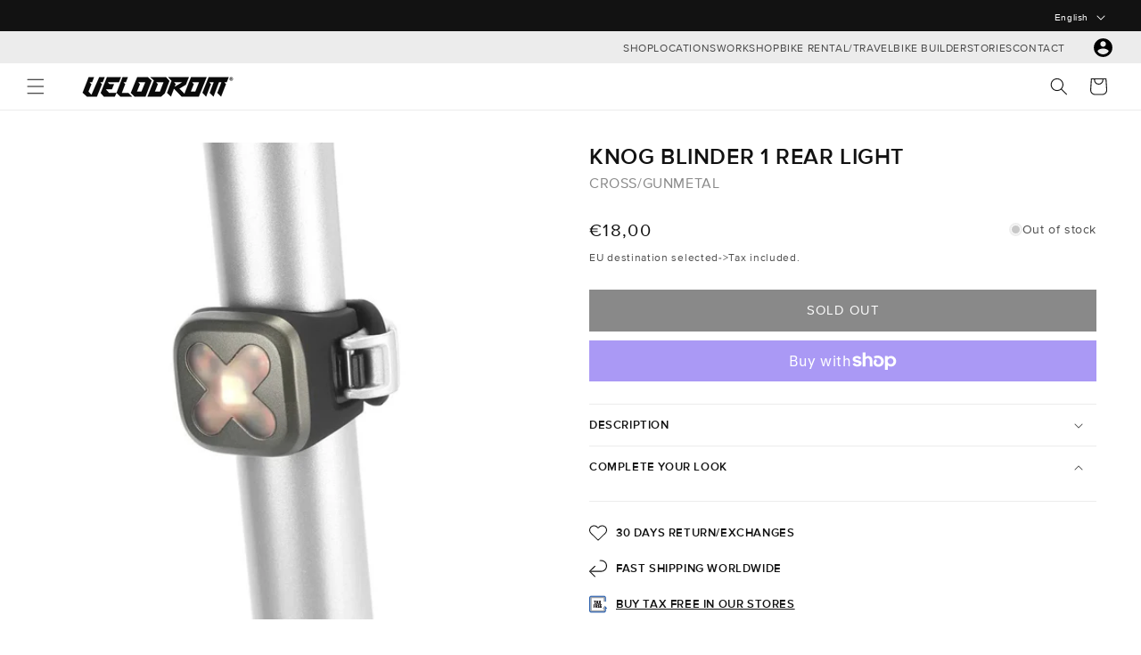

--- FILE ---
content_type: text/css
request_url: https://www.velodrom.cc/cdn/shop/t/82/assets/color-swatches.css?v=39249417576459960331766508326
body_size: 364
content:
.swatches{display:flex;flex-wrap:wrap;justify-content:flex-start;gap:12px}.swatches a{text-decoration:none!important}.swatches input[type=radio],.swatches .swatch-element .crossed-out{display:none}.swatches .soldout{opacity:.9;-ms-filter:"progid:DXImageTransform.Microsoft.Alpha(opacity=40)";filter:alpha(opacity=40)}.swatches .swatch-element{display:-webkit-inline-box;display:-webkit-inline-flex;display:-moz-inline-flex;display:-ms-inline-flexbox;display:inline-flex;position:relative}.swatches .swatch-element.soldout label{cursor:pointer}.swatches .swatch-element.soldout label:after,.swatches .swatch-element.unavailable,#product-variants .swatch .swatch-element.soldout:not(.available){display:none}.swatches .swatch-element label{min-width:28px;height:28px;border:1px solid #e1e1e1;margin:0;text-align:center;padding:1px;line-height:26px;color:#323232;cursor:pointer;border-radius:50%}.swatches .swatch-element .bgImg{display:block;width:100%;height:100%;-moz-border-radius:50%;-webkit-border-radius:50%;-ms-border-radius:50%;-o-border-radius:50%;background-repeat:no-repeat;background-position:center;background-size:cover;border-radius:50%}.swatches .swatch-element:not(.color) label:after{position:absolute;top:0;left:0;content:"";width:100%;height:100%;border:2px solid #323232;background-color:#fff0;z-index:2;opacity:0;-ms-filter:"progid:DXImageTransform.Microsoft.Alpha(opacity=0)";filter:alpha(opacity=0);visibility:hidden;-webkit-transition:opacity .2s linear;-moz-transition:opacity .2s linear;-ms-transition:opacity .2s linear;-o-transition:opacity .2s linear;transition:opacity .2s linear;border-radius:50%}.swatches .swatch-element.color label{position:relative}.swatches .swatch-element.selected label{border:2px solid #383535;border-radius:50%}.swatches .swatch-element.soldout label{opacity:.45}.swatches .swatch-element.soldout label:before{content:"";position:absolute;width:110%;height:1px;background-color:#bdbdbd;top:50%;left:50%;transform:translate(-50%) rotate(-45deg)}.swatches .swatch-element.color label:after{position:absolute;top:0;left:0;content:"";width:100%;height:100%;border:4px solid #323232;background-color:#fff0;z-index:2;opacity:0;-ms-filter:"progid:DXImageTransform.Microsoft.Alpha(opacity=0)";filter:alpha(opacity=0);visibility:hidden;-webkit-transition:opacity .2s linear;-moz-transition:opacity .2s linear;-ms-transition:opacity .2s linear;-o-transition:opacity .2s linear;transition:opacity .2s linear;-moz-border-radius:50%;-webkit-border-radius:50%;-ms-border-radius:50%;-o-border-radius:50%;border-radius:50%}.swatches .swatch-element.color label.swatch_variant_img:after{border-width:3px}.swatches .swatch-element input:checked+label{font-weight:600}.swatches .swatch-element input:checked+label:after{opacity:1;-ms-filter:"progid:DXImageTransform.Microsoft.Alpha(opacity=100)";filter:alpha(opacity=100);visibility:visible}.swatches .tooltip{text-align:center;background:#000;color:#fff;bottom:100%;padding:5px 10px;display:block;position:absolute;z-index:2;min-width:80px;left:50%;-moz-transform:translateX(-50%);-o-transform:translateX(-50%);-ms-transform:translateX(-50%);-webkit-transform:translateX(-50%);transform:translate(-50%);margin-bottom:12px;opacity:0;-ms-filter:"progid:DXImageTransform.Microsoft.Alpha(opacity=0)";filter:alpha(opacity=0);visibility:hidden;-webkit-transition:all .25s ease-out;-moz-transition:all .25s ease-out;-ms-transition:all .25s ease-out;-o-transition:all .25s ease-out;transition:all .25s ease-out;-webkit-box-shadow:2px 2px 6px rgba(0,0,0,.28);-moz-box-shadow:2px 2px 6px rgba(0,0,0,.28);box-shadow:2px 2px 6px #00000047;font-size:1rem;font-weight:500;letter-spacing:normal;pointer-events:none;text-transform:uppercase}.swatches .tooltip:before{bottom:-16px;content:"";display:block;height:16px;left:0;position:absolute;width:100%}.swatches .tooltip:after{border-left:solid transparent 7px;border-right:solid transparent 7px;border-top:solid #000 7px;bottom:-7px;content:"";height:0;left:50%;-moz-transform:translateX(-50%);-o-transform:translateX(-50%);-ms-transform:translateX(-50%);-webkit-transform:translateX(-50%);transform:translate(-50%);position:absolute;width:0}.swatches .swatch-element:hover .tooltip{opacity:1;-ms-filter:"progid:DXImageTransform.Microsoft.Alpha(opacity=100)";filter:alpha(opacity=100);visibility:visible;pointer-events:auto}.swatch.swatch_size_large{margin-bottom:20px}.swatch.swatch_size_large .header{font-size:15px;line-height:24px;color:gray}.swatch.swatch_size_large .swatch-element{margin:0 10px 15px 0}.swatch.swatch_size_large .swatch-element label{border-radius:0;background-color:#eaeaea}.swatch.swatch_size_large .swatch-element label:hover{box-shadow:0 3px 7px #0003}.swatch.swatch_size_large .swatch-element .bgImg{border-radius:50%}.swatch.swatch_size_large .swatch-element:not(.color) label{font-size:15px;line-height:26px;padding-top:7px}.swatch.swatch_size_large .swatch-element:not(.color) label:after{border-radius:0;display:none;border:1px solid}.swatch.swatch_size_large .swatch-element:not(.color) input:checked+label{background-color:#fff;border-color:#ccc;font-weight:400}.swatch.swatch_size_large .swatch-element.color label{padding:0}.swatch.swatch_size_large .swatch-element.color label:before{content:"";width:14px;height:8px;position:absolute;top:calc(50% - 7px);left:calc(50% - 4px);border:2px solid transparent;border-top:none;border-right:none;background:#fff0;transition:all .2s ease;opacity:1;transform:scale(1) rotate(-45deg)}.swatch.swatch_size_large .swatch-element.color label:after{display:block;content:"";position:absolute;border:1px solid transparent;width:calc(100% - 2px);height:calc(100% - 2px);left:1px;top:1px;border-radius:50%}.swatch.swatch_size_large .swatch-element.color input:checked+label:before{border-color:#fff}
/*# sourceMappingURL=/cdn/shop/t/82/assets/color-swatches.css.map?v=39249417576459960331766508326 */


--- FILE ---
content_type: text/css;charset=UTF-8
request_url: https://cached.rebuyengine.com/api/v1/widgets/styles?id=59289&format=css&cache_key=1768966391
body_size: 107
content:
.powered-by-rebuy{display:none}.rebuy-widget .rebuy-product-block .rebuy-product-actions{display:none}.rebuy-widget .super-title{font-size:2.4rem;text-align:left;color:#000}

--- FILE ---
content_type: text/javascript
request_url: https://www.velodrom.cc/cdn/shop/t/82/assets/shipping-time.js?v=42825547786437966471766508326
body_size: 846
content:
customElements.get("shipping-time")||customElements.define("shipping-time",class extends HTMLElement{constructor(){super(),this.fetchVariantInfo(window.location.search.includes("variant=")?window.location.search.split("variant=")[1]:this.dataset.variantId)}fetchVariantInfo(variantId){if(!variantId)return;const gid="gid://shopify/ProductVariant/"+variantId;fetch("https://velodrom-barcelona.myshopify.com/api/2024-07/graphql.json",{method:"POST",headers:{"Content-Type":"application/json","X-Shopify-Storefront-Access-Token":"dadc23c4598a46df4983ad35299b568d"},body:JSON.stringify({query:`
          query getProductVariant($id: ID!){
            node(id: $id) {
              ... on ProductVariant {
                id
                title
                availableForSale
                selectedOptions {
                  name
                  value
                }
                quantityAvailable
                isDeposit: metafield(namespace: "custom", key: "is_deposit") {
                  value
                }
                storeAvailability(first: 5) {
                  nodes {
                    available
                    location {
                      name
                    }
                  }
                }
                product {
                  id
                  title
                  metafield (namespace: "custom", key: "lead_time") {
                    value
                  }
                }
              }
            }
          }
        `,variables:{id:gid}})}).then(response=>response.json()).then(data=>{this.updateShippingText(data.data.node)}).catch(error=>console.error(error))}updateShippingText(data){var now=new Date,day=now.getDay(),end,diffInHours,diffInMinutes,textValue=this.dataset.shippingTimeTodayArrival,shippingTimeText=document.getElementById("shipping-time-text"),shippingTimeCountdown=document.getElementById("shipping-time-countdown"),isDeposit=!!(data.isDeposit&&data.isDeposit.value==="true"),hasStock=data.availableForSale,store_availabilities_available=()=>{var isAvilable=isDeposit?data.quantityAvailable>0:data.storeAvailability.nodes.find(node=>node.available===!0);return!!isAvilable};const getNextAvailableDays=now2=>{let day2=now2.getDay(),hour=now2.getHours(),nextAvailableDays=[],shopLocale=this.dataset.shopLocale;const options={weekday:"short",day:"numeric",month:"short"},formatter=new Intl.DateTimeFormat(shopLocale,options),addDays=(daysToAdd2,numberOfDays)=>{let count=0;for(;count<numberOfDays;){let nextDay=new Date(now2);nextDay.setDate(nextDay.getDate()+daysToAdd2),nextDay.getDay()>=1&&nextDay.getDay()<=5&&(nextAvailableDays.push(formatter.format(nextDay)),count++),daysToAdd2++}};let daysToAdd=1;return day2===5&&hour>=15?daysToAdd=4:day2===5||day2===4&&hour>=15||day2===0||day2===6?daysToAdd=3:day2===4&&hour<15?daysToAdd=1:day2>=1&&day2<=3&&hour>=15&&(daysToAdd=2),addDays(daysToAdd,2),nextAvailableDays},addWarehouseDays=(now2,minDays,maxDays)=>{const addBusinessDays=(date,daysToAdd)=>{let daysAdded=0;for(var resultDate=new Date(date);daysAdded<daysToAdd;)resultDate.setDate(resultDate.getDate()+1),resultDate.getDay()!==0&&resultDate.getDay()!==6&&daysAdded++;return resultDate},minShippingDate=addBusinessDays(now2,minDays),maxShippingDate=addBusinessDays(now2,maxDays);let shopLocale=this.dataset.shopLocale;const formatter=new Intl.DateTimeFormat(shopLocale,{weekday:"short",day:"numeric",month:"short"});return[formatter.format(minShippingDate).replace(",",""),formatter.format(maxShippingDate).replace(",","")]};if(hasStock){if(day==5&&now.getHours()>=15||day==6||day==0)if(store_availabilities_available())textValue=this.dataset.shippingTimeTodayArrivalWeekend,shippingTimeCountdown.innerHTML=getNextAvailableDays(now).join(" - ");else if(isDeposit){textValue=this.dataset.shippingPreOrderText;var leadTime=data.product.metafield?.value!=="0"?data.product.metafield.value:"";shippingTimeCountdown.innerHTML=leadTime+" "+this.dataset.shippingPreOrderTime}else textValue=this.dataset.shippingTimeWarehouseTodayArrival,shippingTimeCountdown.innerHTML=addWarehouseDays(now,5,7).join(" - ");else if(store_availabilities_available()){day>=1&&day<=5&&now.getHours()<15?end=new Date(now.getFullYear(),now.getMonth(),now.getDate(),15,0,0,0):(end=new Date(now.getFullYear(),now.getMonth(),now.getDate()+1,15,0,0,0),textValue=this.dataset.shippingTimeTomorrowArrival);var timeleft=end.getTime()-now.getTime();diffInHours=Math.floor(timeleft/(1e3*60*60)),diffInMinutes=Math.floor(timeleft%(1e3*60*60)/(1e3*60)),shippingTimeText.innerHTML=textValue.replace("AVAILABLE_DAYS",`<strong>${getNextAvailableDays(now).join("  - ")}</strong>`),shippingTimeCountdown.innerHTML=`${diffInHours}HRS ${diffInMinutes}MIN`;return}else if(isDeposit){textValue=this.dataset.shippingPreOrderText;var leadTime=data.product.metafield?.value!=="0"?data.product.metafield.value:"";shippingTimeCountdown.innerHTML=leadTime+" "+this.dataset.shippingPreOrderTime}else{let arrivalDates;now.getHours()<15,arrivalDates=addWarehouseDays(now,4,6),textValue=this.dataset.shippingTimeWarehouseTodayArrival,shippingTimeCountdown.innerHTML=`<strong>${arrivalDates.join("  - ")}</strong>`}shippingTimeText.innerHTML=textValue}else{shippingTimeText.innerHTML="",shippingTimeCountdown.innerHTML="";var shippingTimeText=document.querySelector(".shipping-time");shippingTimeText.style.minHeight="0px"}}});
//# sourceMappingURL=/cdn/shop/t/82/assets/shipping-time.js.map?v=42825547786437966471766508326


--- FILE ---
content_type: text/javascript
request_url: https://www.velodrom.cc/cdn/shop/t/82/assets/constants.js?v=8679649246057091411766508326
body_size: -671
content:
const ON_CHANGE_DEBOUNCE_TIMER = 300;

const PUB_SUB_EVENTS = {
  cartUpdate: 'cart-update',
  quantityUpdate: 'quantity-update',
  variantChangeStart: 'variant-change-start',
  variantChange: 'variant-change',
  cartError: 'cart-error',
};
